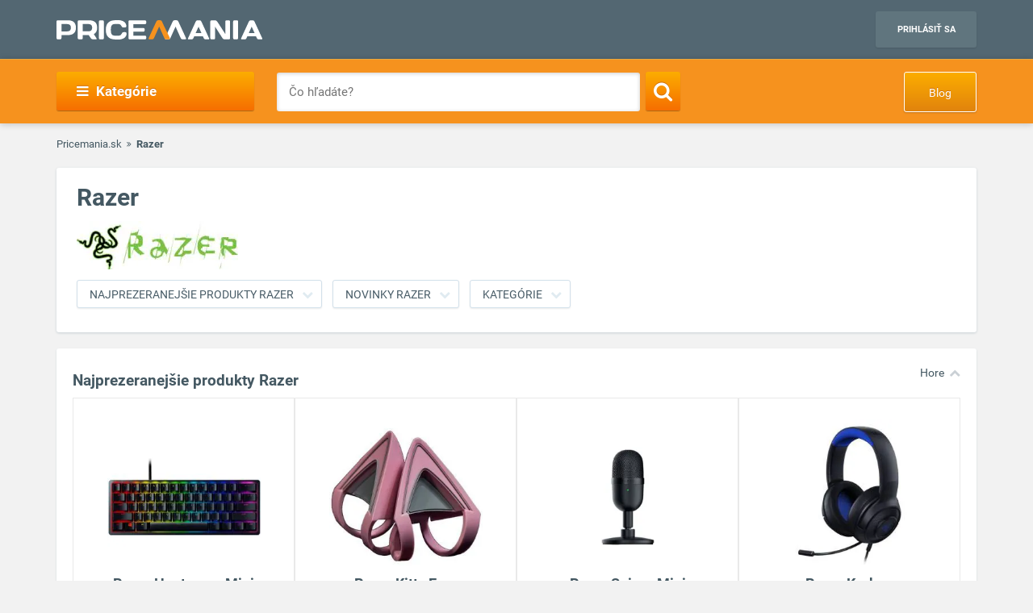

--- FILE ---
content_type: text/html; charset=UTF-8
request_url: https://www.pricemania.sk/razer/
body_size: 14231
content:
        <!DOCTYPE html>
<html lang="sk">
    <head>
          
        <link rel="preload" as="font" href="/bundles/app/fonts/Roboto-Bold.woff2" crossorigin> 

                <!-- Hotjar Tracking Code for www.pricemania.sk -->

                        
        
                
        <!-- Google Tag Manager -->

        <script>(function(w,d,s,l,i){w[l]=w[l]||[];w[l].push({'gtm.start':
            new Date().getTime(),event:'gtm.js'});var f=d.getElementsByTagName(s)[0],
            j=d.createElement(s),dl=l!='dataLayer'?'&l='+l:'';j.async=true;j.src=
            'https://www.googletagmanager.com/gtm.js?id='+i+dl;f.parentNode.insertBefore(j,f);
    })(window,document,'script','dataLayer','GTM-5CSV2B');
</script>





        <!-- End Google Tag Manager -->
        <!-- Special audience -->
                  <!-- End Special audience -->
        <script data-cookiecategory="68publishers_analytics_storage">
            (function(i,s,o,g,r,a,m){i['GoogleAnalyticsObject']=r;i[r]=i[r]||function(){
                        (i[r].q=i[r].q||[]).push(arguments)},i[r].l=1*new Date();a=s.createElement(o),
                    m=s.getElementsByTagName(o)[0];a.async=1;a.src=g;m.parentNode.insertBefore(a,m)
            })(window,document,'script','https://www.google-analytics.com/analytics.js','ga');
            /*ga('create', 'UA-3160519-1', 'auto');
            ga('send', 'pageview');*/
            ga('require', 'ecommerce');
            ga('require', 'displayfeatures');
        </script>
        <script async='async' src='https://www.googletagservices.com/tag/js/gpt.js'></script>
<script>
    var googletag = googletag || {};
    googletag.cmd = googletag.cmd || [];
</script>

<script data-cookiecategory="68publishers_ad_storage">
    window.onload = function(){
        var adunits = document.querySelectorAll('div[id^="div-gpt-ad-"]');
        var index = null;
        if(adunits.length){
            index = adunits[0].getAttribute('data-index');
        }
        if (/Android|webOS|iPhone|iPad|iPod|BlackBerry|IEMobile|Opera Mini/i.test(navigator.userAgent) === false) {

            switch (parseInt(index)) {
                case 0:
                    googletag.cmd.push(function () {
                        googletag.defineSlot('/165520697/PM.sk_1170x100_auto_moto', [[1170, 100], [970, 90]], 'div-gpt-ad-1499783508735-0').addService(googletag.pubads());
                        googletag.defineSlot('/165520697/PM.sk_160x600_automoto', [160, 600], 'div-gpt-ad-1499791093897-0').addService(googletag.pubads());
                        googletag.defineSlot('/165520697/PM.sk_1170x310', [[1170, 310], [970, 250]], 'div-gpt-ad-1499794169654-0').addService(googletag.pubads());
                        googletag.pubads().enableSingleRequest();
                        googletag.enableServices();
                    });
                    break;
                case 1:
                    googletag.cmd.push(function () {
                        googletag.defineSlot('/165520697/PM.sk_1170x100_biela_technika', [[1170, 100], [970, 90]], 'div-gpt-ad-1499783508735-1').addService(googletag.pubads());
                        googletag.defineSlot('/165520697/PM.sk_160x600_bielatechnika', [160, 600], 'div-gpt-ad-1499791093897-1').addService(googletag.pubads());
                        googletag.defineSlot('/165520697/PM.sk_1170x310_biela_technika', [[1170, 310], [970, 250]], 'div-gpt-ad-1499794169654-1').addService(googletag.pubads());
                        googletag.pubads().enableSingleRequest();
                        googletag.enableServices();
                    });
                    break;
                case 2:
                    googletag.cmd.push(function () {
                        googletag.defineSlot('/165520697/PM.sk_1170x100_chovatelske_potreby', [[1170, 100], [970, 90]], 'div-gpt-ad-1499783508735-2').addService(googletag.pubads());
                        googletag.defineSlot('/165520697/PM.sk_160x600_chovatelskepotreby', [160, 600], 'div-gpt-ad-1499791093897-2').addService(googletag.pubads());
                        googletag.defineSlot('/165520697/PM.sk_1170x310_chovatelske_potreby', [[1170, 310], [970, 250]], 'div-gpt-ad-1499794169654-2').addService(googletag.pubads());
                        googletag.pubads().enableSingleRequest();
                        googletag.enableServices();
                    });
                    break;
                case 3:
                    googletag.cmd.push(function () {
                        googletag.defineSlot('/165520697/PM.sk_1170x100_darcekove_predmety', [[1170, 100], [970, 90]], 'div-gpt-ad-1499783508735-3').addService(googletag.pubads());
                        googletag.defineSlot('/165520697/PM.sk_160x600_darcekovepredmety', [160, 600], 'div-gpt-ad-1499791093897-3').addService(googletag.pubads());
                        googletag.defineSlot('/165520697/PM.sk_1170x310_darcekove_predmety', [[1170, 310], [970, 250]], 'div-gpt-ad-1499794169654-3').addService(googletag.pubads());
                        googletag.pubads().enableSingleRequest();
                        googletag.enableServices();
                    });
                    break;
                case 4:
                    googletag.cmd.push(function () {
                        googletag.defineSlot('/165520697/PM.sk_1170x100_detsky_tovar', [[1170, 100], [970, 90]], 'div-gpt-ad-1499783508735-4').addService(googletag.pubads());
                        googletag.defineSlot('/165520697/PM.sk_160x600_detskytovar', [160, 600], 'div-gpt-ad-1499791093897-4').addService(googletag.pubads());
                        googletag.defineSlot('/165520697/PM.sk_1170x310_detsky_tovar', [[1170, 310], [970, 250]], 'div-gpt-ad-1499794169654-4').addService(googletag.pubads());
                        googletag.pubads().enableSingleRequest();
                        googletag.enableServices();
                    });
                    break;
                case 5:
                    googletag.cmd.push(function () {
                        googletag.defineSlot('/165520697/PM.sk_1170x100_dom_byt_zahrada', [[1170, 100], [970, 90]], 'div-gpt-ad-1499783508735-5').addService(googletag.pubads());
                        googletag.defineSlot('/165520697/PM.sk_160x600_dom_byt_zahrada', [160, 600], 'div-gpt-ad-1499791093897-5').addService(googletag.pubads());
                        googletag.defineSlot('/165520697/PM.sk_1170x310_dom_byt_zahrada', [[1170, 310], [970, 250]], 'div-gpt-ad-1499794169654-5').addService(googletag.pubads());
                        googletag.pubads().enableSingleRequest();
                        googletag.enableServices();
                    });
                    break;
                case 6:
                    googletag.cmd.push(function () {
                        googletag.defineSlot('/165520697/PM.sk_1170x100_eroticke_pomocky', [[1170, 100], [970, 90]], 'div-gpt-ad-1499783508735-6').addService(googletag.pubads());
                        googletag.defineSlot('/165520697/PM.sk_160x600_eroticke_pomocky', [160, 600], 'div-gpt-ad-1499791093897-6').addService(googletag.pubads());
                        googletag.defineSlot('/165520697/PM.sk_1170x310_eroticke_pomocky', [[1170, 310], [970, 250]], 'div-gpt-ad-1499794169654-6').addService(googletag.pubads());
                        googletag.pubads().enableSingleRequest();
                        googletag.enableServices();
                    });
                    break;
                case 7:
                    googletag.cmd.push(function () {
                        googletag.defineSlot('/165520697/PM.sk_1170x100_filmy_hudba', [[1170, 100], [970, 90]], 'div-gpt-ad-1499783508735-7').addService(googletag.pubads());
                        googletag.defineSlot('/165520697/PM.sk_160x600_filmy_hudba', [160, 600], 'div-gpt-ad-1499791093897-7').addService(googletag.pubads());
                        googletag.defineSlot('/165520697/PM.sk_1170x310_filmy_hudba', [[1170, 310], [970, 250]], 'div-gpt-ad-1499794169654-7').addService(googletag.pubads());
                        googletag.pubads().enableSingleRequest();
                        googletag.enableServices();
                    });
                    break;
                case 8:
                    googletag.cmd.push(function () {
                        googletag.defineSlot('/165520697/PM.sk_1170x100_foto', [[1170, 100], [970, 90]], 'div-gpt-ad-1499783508735-8').addService(googletag.pubads());
                        googletag.defineSlot('/165520697/PM.sk_160x600_foto', [160, 600], 'div-gpt-ad-1499791093897-8').addService(googletag.pubads());
                        googletag.defineSlot('/165520697/PM.sk_1170x310_foto', [[1170, 310], [970, 250]], 'div-gpt-ad-1499794169654-8').addService(googletag.pubads());
                        googletag.pubads().enableSingleRequest();
                        googletag.enableServices();
                    });
                    break;
                case 9:
                    googletag.cmd.push(function () {
                        googletag.defineSlot('/165520697/PM.sk_1170x100_herne_konzoly_hry', [[1170, 100], [970, 90]], 'div-gpt-ad-1499783508735-9').addService(googletag.pubads());
                        googletag.defineSlot('/165520697/PM.sk_160x600_herny_konzoly_hry', [160, 600], 'div-gpt-ad-1499791093897-9').addService(googletag.pubads());
                        googletag.defineSlot('/165520697/PM.sk_1170x310_herne_konzoly_hry', [[1170, 310], [970, 250]], 'div-gpt-ad-1499794169654-9').addService(googletag.pubads());
                        googletag.pubads().enableSingleRequest();
                        googletag.enableServices();
                    });
                    break;
                case 10:
                    googletag.cmd.push(function () {
                        googletag.defineSlot('/165520697/PM.sk_1170x100_hodinky_sperky', [[1170, 100], [970, 90]], 'div-gpt-ad-1499783508735-10').addService(googletag.pubads());
                        googletag.defineSlot('/165520697/PM.sk_160x600_hodinky_sperky', [160, 600], 'div-gpt-ad-1499791093897-10').addService(googletag.pubads());
                        googletag.defineSlot('/165520697/PM.sk_1170x310_hodinky_sperky', [[1170, 310], [970, 250]], 'div-gpt-ad-1499794169654-10').addService(googletag.pubads());
                        googletag.pubads().enableSingleRequest();
                        googletag.enableServices();
                    });
                    break;
                case 11:
                    googletag.cmd.push(function () {
                        googletag.defineSlot('/165520697/PM.sk_1170x100_HP', [[1170, 100], [970, 90]], 'div-gpt-ad-1499783508735-11').addService(googletag.pubads());
                        googletag.defineSlot('/165520697/PM.sk_1170x100_HP', [160, 600], 'div-gpt-ad-1499791093897-11').addService(googletag.pubads());
                        googletag.pubads().enableSingleRequest();
                        googletag.enableServices();
                    });
                    break;
                case 12:
                    googletag.cmd.push(function () {
                        googletag.defineSlot('/165520697/PM.sk_1170x100_hracky', [[1170, 100], [970, 90]], 'div-gpt-ad-1499783508735-12').addService(googletag.pubads());
                        googletag.defineSlot('/165520697/PM.sk_160x600_hracky', [160, 600], 'div-gpt-ad-1499791093897-12').addService(googletag.pubads());
                        googletag.defineSlot('/165520697/PM.sk_1170x310_hracky', [[1170, 310], [970, 250]], 'div-gpt-ad-1499794169654-12').addService(googletag.pubads());
                        googletag.pubads().enableSingleRequest();
                        googletag.enableServices();
                    });
                    break;
                case 13:
                    googletag.cmd.push(function () {
                        googletag.defineSlot('/165520697/PM.sk_1170x100_knihy', [[1170, 100], [970, 90]], 'div-gpt-ad-1499783508735-13').addService(googletag.pubads());
                        googletag.defineSlot('/165520697/PM.sk_160x600_knihy', [160, 600], 'div-gpt-ad-1499791093897-13').addService(googletag.pubads());
                        googletag.defineSlot('/165520697/PM.sk_1170x310_knihy', [[1170, 310], [970, 250]], 'div-gpt-ad-1499794169654-13').addService(googletag.pubads());
                        googletag.pubads().enableSingleRequest();
                        googletag.enableServices();
                    });

                    break;
                case 14:
                    googletag.cmd.push(function () {
                        googletag.defineSlot('/165520697/PM.sk_1170x100_oblecenie', [[1170, 100], [970, 90]], 'div-gpt-ad-1499783508735-14').addService(googletag.pubads());
                        googletag.defineSlot('/165520697/PM.sk_160x600_oblecenie', [160, 600], 'div-gpt-ad-1499791093897-14').addService(googletag.pubads());
                        googletag.defineSlot('/165520697/PM.sk_1170x310_oblecenie', [[1170, 310], [970, 250]], 'div-gpt-ad-1499794169654-14').addService(googletag.pubads());
                        googletag.pubads().enableSingleRequest();
                        googletag.enableServices();
                    });
                    break;
                case 15:
                    googletag.cmd.push(function () {
                        googletag.defineSlot('/165520697/PM.sk_1170x100_parfemy', [[1170, 100], [970, 90]], 'div-gpt-ad-1499783508735-15').addService(googletag.pubads());
                        googletag.defineSlot('/165520697/PM.sk_160x600_parfemy', [160, 600], 'div-gpt-ad-1499791093897-15').addService(googletag.pubads());
                        googletag.defineSlot('/165520697/PM.sk_1170x310_parfemy', [[1170, 310], [970, 250]], 'div-gpt-ad-1499794169654-15').addService(googletag.pubads());
                        googletag.pubads().enableSingleRequest();
                        googletag.enableServices();
                    });
                    break;
                case 16:
                    googletag.cmd.push(function () {
                        googletag.defineSlot('/165520697/PM.sk_1170x100_pocitace_kancelaria', [[1170, 100], [970, 90]], 'div-gpt-ad-1499783508735-16').addService(googletag.pubads());
                        googletag.defineSlot('/165520697/PM.sk_160x600_pocitace_kancelaria', [160, 600], 'div-gpt-ad-1499791093897-16').addService(googletag.pubads());
                        googletag.defineSlot('/165520697/PM.SK_1170x310_pocitace_kancelaria', [[1170, 310], [970, 250]], 'div-gpt-ad-1499794169654-16').addService(googletag.pubads());
                        googletag.pubads().enableSingleRequest();
                        googletag.enableServices();
                    });
                    break;
                case 17:
                    googletag.cmd.push(function () {
                        googletag.defineSlot('/165520697/PM.sk_1170x100_potraviny_napoje', [[1170, 100], [970, 90]], 'div-gpt-ad-1499783508735-17').addService(googletag.pubads());
                        googletag.defineSlot('/165520697/PM.sk_160x600_potraviny_napoje', [160, 600], 'div-gpt-ad-1499791093897-17').addService(googletag.pubads());
                        googletag.defineSlot('/165520697/PM.SK_1170x310_potraviny_napoje', [[1170, 310], [970, 250]], 'div-gpt-ad-1499794169654-17').addService(googletag.pubads());
                        googletag.pubads().enableSingleRequest();
                        googletag.enableServices();
                    });
                    break;
                case 18:
                    googletag.cmd.push(function () {
                        googletag.defineSlot('/165520697/PM.sk_1170x100_sport_hobby', [[1170, 100], [970, 90]], 'div-gpt-ad-1499783508735-18').addService(googletag.pubads());
                        googletag.defineSlot('/165520697/PM.sk_160x600_sport_hobby', [160, 600], 'div-gpt-ad-1499791093897-18').addService(googletag.pubads());
                        googletag.defineSlot('/165520697/PM.sk_1170x310_sport_hobby', [[1170, 310], [970, 250]], 'div-gpt-ad-1499794169654-18').addService(googletag.pubads());
                        googletag.pubads().enableSingleRequest();
                        googletag.enableServices();
                    });
                    break;
                case 19:
                    googletag.cmd.push(function () {
                        googletag.defineSlot('/165520697/PM.sk_1170x100_telefony', [[970, 90], [1170, 100]], 'div-gpt-ad-1499783508735-19').addService(googletag.pubads());
                        googletag.defineSlot('/165520697/PM.sk_160x600_telefony', [160, 600], 'div-gpt-ad-1499791093897-19').addService(googletag.pubads());
                        googletag.defineSlot('/165520697/PM.sk_1170x310_telefony', [[1170, 310], [970, 250]], 'div-gpt-ad-1499794169654-19').addService(googletag.pubads());
                        googletag.pubads().enableSingleRequest();
                        googletag.enableServices();
                    });
                    break;
                case 20:
                    googletag.cmd.push(function () {
                        googletag.defineSlot('/165520697/PM.sk_1170x100_tv_audio_video', [[1170, 100], [970, 90]], 'div-gpt-ad-1499783508735-20').addService(googletag.pubads());
                        googletag.defineSlot('/165520697/PM.sk_160x600_tv_audio_video', [160, 600], 'div-gpt-ad-1499791093897-20').addService(googletag.pubads());
                        googletag.defineSlot('/165520697/PM.sk_1170x310_tv_audio_video', [[1170, 310], [970, 250]], 'div-gpt-ad-1499794169654-20').addService(googletag.pubads());
                        googletag.pubads().enableSingleRequest();
                        googletag.enableServices();
                    });
                    break;
                case 21:
                    googletag.cmd.push(function () {
                        googletag.defineSlot('/165520697/PM.sk_1170x100_zdravie_krasa', [[1170, 100], [970, 90]], 'div-gpt-ad-1499783508735-21').addService(googletag.pubads());
                        googletag.defineSlot('/165520697/PM.sk_160x600_zdravie_krasa', [160, 600], 'div-gpt-ad-1499791093897-21').addService(googletag.pubads());
                        googletag.defineSlot('/165520697/PM.sk_1170x310_zdravie_krasa', [[1170, 310], [970, 250]], 'div-gpt-ad-1499794169654-21').addService(googletag.pubads());
                        googletag.pubads().enableSingleRequest();
                        googletag.enableServices();
                    });
                    break;
            }
        }

        var mapping = googletag.sizeMapping().
            addSize([1024, 768], [970, 90]).
            addSize([980, 690], [728, 90]).
            addSize([0, 0], [300, 250]).
            // Fits browsers of any size smaller than 640 x 480
            build();

        var detailMapping = googletag.sizeMapping().
            addSize([1024, 768], [970, 250]).
            addSize([980, 690], [728, 90]).
            addSize([0, 0], [300, 250]).
            // Fits browsers of any size smaller than 640 x 480
            build();

        googletag.cmd.push(function() {
            googletag.defineSlot('/165520697/PM.sk_1x1_eroticky', [1, 1], 'div-gpt-ad-1530726326820-4').addService(googletag.pubads());
            googletag.defineOutOfPageSlot('/165520697/PM.sk_1x1_foto', 'div-gpt-ad-1532618275542-0').addService(googletag.pubads());
                                                            googletag.pubads().enableSingleRequest();
            googletag.enableServices();
        });

        adunits.forEach(function (value, index) {
            googletag.cmd.push(function () {
                googletag.display(value.getAttribute('id'));
            });
        });
    }
</script>
        
                
        <meta charset="UTF-8">
        <meta name="viewport" content="width=device-width, initial-scale=1, maximum-scale=5">
        <meta name="msvalidate.01" content="312DBB1A83E66D89F160EF5F0DF49D7E" />
        <meta name="google-site-verification" content="0VCYG8xXRLsbvv2fSn_nxLuxcxC3SiapTdwEStnyx2Y" />
        <meta name="google-site-verification" content="FHQek_bWqeAHAE03H81OxkQxWIZ7jR7_OQg31BBqK7E" />
        <meta name="google-site-verification" content="gyKocCjAVZTgvpwCQMZAQ_4Bix5suLjLx72lOqu1WUM" />
        <meta name="google-site-verification" content="AiihjRFC5a7gYDuIg7GNyHlI-sH1-aj2tJHyxnVSMU8" />
        <meta name="google-site-verification" content="googlea80c41ffe18f198e.html" />

        
                <link rel="icon" type="image/x-icon" href="/favicon.ico" />
        <link type="text/css" href="https://www.pricemania.sk/bundles/app/styles/styles.css?v=1.3.0" rel="stylesheet">
                <title>Najlacnejšie Razer produkty | Pricemania</title>
        <meta name="description" content="Najlacnejšie produkty a novinky Razer ✓ Porovnajte ceny, parametre, recenzie a hodnotenia  produktov Lenovo na Pricemanii a ušetrite až do 60 %!">
        <meta name="keywords" content="">

                                    
                                                                                
        
                        
    </head>
    <body>

    <!-- Google Tag Manager (noscript) -->
    <noscript><iframe src="https://www.googletagmanager.com/ns.html?id=GTM-5CSV2B"
                      height="0" width="0" style="display:none;visibility:hidden"></iframe></noscript>
    <!-- End Google Tag Manager (noscript) -->
            <header class="header" id="header">

    <div class="container">
        <div class="row">
            <div class="col-md-12 hidden-xs hidden-sm text-center" style="position: relative">
                            </div>
        </div>
        <div class="row">
            <div class="col-xs-12">
                <span class="button button--navigation-mobile visible-xs visible-sm">
                    <i class="fa fa-bars"></i>
                </span>
                <div class="logo">
                    <a href="/" title="Pricemania.sk">
                        <img src="https://www.pricemania.sk/bundles/app/img/logo-white.svg" alt="Pricemania.sk" width="255" height="24"/>
                    </a>
                </div>
                <div class="login">
                                                                
                    <a href="https://admin.pricemania.sk" target="_blank"
                       class="button button--login visible-md visible-lg">Prihlásiť sa</a>
                    <a href="https://admin.pricemania.sk" target="_blank" class="button--login-mobile visible-xs visible-sm" aria-label="Login">
                        <svg fill="#FFFFFF" viewBox="0 0 24 24" xmlns="http://www.w3.org/2000/svg">
                            <path d="M12 2C6.48 2 2 6.48 2 12s4.48 10 10 10 10-4.48 10-10S17.52 2 12 2zm0 3c1.66 0 3 1.34 3 3s-1.34 3-3 3-3-1.34-3-3 1.34-3 3-3zm0 14.2c-2.5 0-4.71-1.28-6-3.22.03-1.99 4-3.08 6-3.08 1.99 0 5.97 1.09 6 3.08-1.29 1.94-3.5 3.22-6 3.22z"></path>
                            <path d="M0 0h24v24H0z" fill="none"></path>
                        </svg>
                    </a>

                    
                                    </div>
            </div>
        </div>
    </div>
</header>

            <nav class="navigation">
            <div class="container">
                <div class="row">
                    <div class="col-md-12">
                        <div class="navigation__menu visible-md-inline-block visible-lg-inline-block">
        <a class="button button--navigation">
            <i class="fa fa-bars"></i>
            Kategórie
        </a>
        <ul class="navigation__list">
                            <li>
                    <a href="/auto-moto/" class="navigation__list_item">Auto moto</a>
                                    </li>
                            <li>
                    <a href="/biela-technika/" class="navigation__list_item">Biela technika</a>
                                    </li>
                            <li>
                    <a href="/chovatelske-potreby/" class="navigation__list_item">Chovateľské potreby</a>
                                    </li>
                            <li>
                    <a href="/darcekove-predmety/" class="navigation__list_item">Darčekové predmety</a>
                                    </li>
                            <li>
                    <a href="/detsky-tovar/" class="navigation__list_item">Detský tovar</a>
                                    </li>
                            <li>
                    <a href="/dom-byt-a-zahrada/" class="navigation__list_item">Dom, byt a záhrada</a>
                                    </li>
                            <li>
                    <a href="/eroticke-pomocky/" class="navigation__list_item">Erotické pomôcky</a>
                                    </li>
                            <li>
                    <a href="/filmy-a-hudba/" class="navigation__list_item">Filmy a hudba</a>
                                    </li>
                            <li>
                    <a href="/foto/" class="navigation__list_item">Foto</a>
                                    </li>
                            <li>
                    <a href="/herne-konzoly-a-hry/" class="navigation__list_item">Herné konzoly a hry</a>
                                    </li>
                            <li>
                    <a href="/hodinky-a-sperky/" class="navigation__list_item">Hodinky a šperky</a>
                                    </li>
                            <li>
                    <a href="/hracky/" class="navigation__list_item">Hračky</a>
                                    </li>
                            <li>
                    <a href="/knihy/" class="navigation__list_item">Knihy</a>
                                    </li>
                            <li>
                    <a href="/oblecenie/" class="navigation__list_item">Oblečenie</a>
                                    </li>
                            <li>
                    <a href="/parfemy/" class="navigation__list_item">Parfémy</a>
                                    </li>
                            <li>
                    <a href="/potraviny-a-napoje/" class="navigation__list_item">Potraviny a nápoje</a>
                                    </li>
                            <li>
                    <a href="/pocitace-a-kancelaria/" class="navigation__list_item">Počítače a kancelária</a>
                                    </li>
                            <li>
                    <a href="/tv-audio-video/" class="navigation__list_item">TV, audio, video</a>
                                    </li>
                            <li>
                    <a href="/telefony/" class="navigation__list_item">Telefóny</a>
                                    </li>
                            <li>
                    <a href="/zdravie-a-krasa/" class="navigation__list_item">Zdravie a krása</a>
                                    </li>
                            <li>
                    <a href="/sport-a-hobby/" class="navigation__list_item">Šport a hobby</a>
                                    </li>
                    </ul>
</div>

                        <form action="/" method="GET" name="frmSearch" id="frmSearch" class="navigation__search">
                    <input type="text" placeholder="Čo hľadáte?" autocomplete="off" maxlength="50" value="" name="q" id="q" />
    <button class="button button--search" type="submit" aria-label="Search"><i class="fa fa-search"></i></button>
    <div class="suggest-box">
    </div>
</form>
    <a href="https://blog.pricemania.sk" class="button button--orange button--discount hidden-xs hidden-sm" target="_blank">Blog</a>

                    </div>
                </div>
            </div>
        </nav>
    


            <div class="manufacturer">
        <div class="container">

            <div class="row">
                <div class="col-xs-12">
                    <div class="breadcrumb_block">
                        <ul>
                            <li><a href="/">Pricemania.sk</a></li>
                            <li>Razer</li>
                        </ul>
                    </div>
                </div>
            </div>
            <div class="row">
                <div class="col-md-12">
                    <div class="box spy-box">
                        <div class="box__body">
                            <h1>Razer</h1>
                            <div class="manufacturer__description only-img">
                                <p>
                                    <img align="center" alt="Razer" src="https://y1.sk/t/m/200e80/148.jpg" />
                                                                    </p>
                                <div class="clearfix"></div>
                            </div>
                            <div class="manufacturer__scroll-buttons">
                                <div class="container" id="scrollSpy">
                                    <ul class="nav">
                                        <li class=""><a href="#best-items" class="button button--gray">Najprezeranejšie produkty Razer</a></li>
                                        <li><a href="#new-items" class="button button--gray">Novinky Razer</a></li>
                                        <li><a href="#categories" class="button button--gray">Kategórie</a></li>                                    </ul>
                                </div>
                            </div>
                        </div>
                    </div>
                </div>
            </div>

            <!--bof best products-->
            <div class="product-detail__box" id="best-items">
                <div class="scrollToTop">
                    <a href="#header">Hore</a>
                </div>
                <div class="row">
                    <div class="col-md-12">
                        <h2 class="product-detail__box_heading open">Najprezeranejšie produkty Razer</h2>
                        <div class="product-detail__box_content open">
                            <div class="product-detail__items-wrapper">
                                <div class="row loadMoreProducts1">
                                                                            <div class="col-md-3 col-sm-6 col-xs-12 column-product">
                                            <div class="column-product-item-wrapper">
                                                <a href="/klavesnice/razer-huntsman-mini/" class="column-product-item">
                                                    <img src="/assets/product/7718730/detail_image.jpg" alt="Razer Huntsman Mini">
                                                    <span class="product-name">Razer Huntsman Mini</span>
                                                    <span class="price">od 107,19 €</span>
                                                    <p class="button button--orange">Porovnať ceny</p>
                                                </a>
                                                                                            </div>
                                        </div>
                                                                            <div class="col-md-3 col-sm-6 col-xs-12 column-product">
                                            <div class="column-product-item-wrapper">
                                                <a href="/sluchadla/razer-kitty-ears/" class="column-product-item">
                                                    <img src="/assets/product/7399315/detail_image.jpg" alt="Razer Kitty Ears">
                                                    <span class="product-name">Razer Kitty Ears</span>
                                                    <span class="price">od 26,49 €</span>
                                                    <p class="button button--orange">Porovnať ceny</p>
                                                </a>
                                                                                            </div>
                                        </div>
                                                                            <div class="col-md-3 col-sm-6 col-xs-12 column-product">
                                            <div class="column-product-item-wrapper">
                                                <a href="/mikrofony/razer-seiren-mini/" class="column-product-item">
                                                    <img src="/assets/product/7733763/detail_image.jpg" alt="Razer Seiren Mini">
                                                    <span class="product-name">Razer Seiren Mini</span>
                                                    <span class="price">od 58,21 €</span>
                                                    <p class="button button--orange">Porovnať ceny</p>
                                                </a>
                                                                                            </div>
                                        </div>
                                                                            <div class="col-md-3 col-sm-6 col-xs-12 column-product">
                                            <div class="column-product-item-wrapper">
                                                <a href="/sluchadla/razer-kraken/" class="column-product-item">
                                                    <img src="/assets/product/5939616/detail_image.jpg" alt="Razer Kraken">
                                                    <span class="product-name">Razer Kraken</span>
                                                    <span class="price">od 109,95 €</span>
                                                    <p class="button button--orange">Porovnať ceny</p>
                                                </a>
                                                                                            </div>
                                        </div>
                                                                            <div class="col-md-3 col-sm-6 col-xs-12 column-product">
                                            <div class="column-product-item-wrapper">
                                                <a href="/sluchadla/razer-kraken-x/" class="column-product-item">
                                                    <img src="/assets/product/7521503/detail_image.jpg" alt="Razer Kraken X">
                                                    <span class="product-name">Razer Kraken X</span>
                                                    <span class="price">od 68,96 €</span>
                                                    <p class="button button--orange">Porovnať ceny</p>
                                                </a>
                                                                                            </div>
                                        </div>
                                                                            <div class="col-md-3 col-sm-6 col-xs-12 column-product">
                                            <div class="column-product-item-wrapper">
                                                <a href="/sluchadla/razer-kraken-x-lite/" class="column-product-item">
                                                    <img src="/assets/product/7622330/detail_image.jpg" alt="Razer Kraken X Lite">
                                                    <span class="product-name">Razer Kraken X Lite</span>
                                                    <span class="price">od 39,54 €</span>
                                                    <p class="button button--orange">Porovnať ceny</p>
                                                </a>
                                                                                            </div>
                                        </div>
                                                                            <div class="col-md-3 col-sm-6 col-xs-12 column-product">
                                            <div class="column-product-item-wrapper">
                                                <a href="/sluchadla/razer-kraken-kitty/" class="column-product-item">
                                                    <img src="/assets/product/7726331/detail_image.jpg" alt="Razer Kraken Kitty">
                                                    <span class="product-name">Razer Kraken Kitty</span>
                                                    <span class="price">od 129,79 €</span>
                                                    <p class="button button--orange">Porovnať ceny</p>
                                                </a>
                                                                                            </div>
                                        </div>
                                                                            <div class="col-md-3 col-sm-6 col-xs-12 column-product">
                                            <div class="column-product-item-wrapper">
                                                <a href="/sluchadla/razer-blackshark-v2-x/" class="column-product-item">
                                                    <img src="/assets/product/7720508/detail_image.jpg" alt="Razer BlackShark V2 X">
                                                    <span class="product-name">Razer BlackShark V2 X</span>
                                                    <span class="price">od 48,61 €</span>
                                                    <p class="button button--orange">Porovnať ceny</p>
                                                </a>
                                                                                            </div>
                                        </div>
                                                                    </div>
                            </div>
                            <div class="row">
                                <div class="col-md-12 text-center">
                                    <input type="hidden" name="start1" id="start1" value="8" />
                                    <button class="button button--white btnLoadMore1 searchViewMoreProducts1" style="display: none;">Zobraziť viac produktov</button>
                                </div>
                            </div>
                        </div>
                    </div>
                </div>
            </div>

            <!--bof new products-->
            <div class="product-detail__box mt15" id="new-items">
                <div class="scrollToTop">
                    <a href="#header">Hore</a>
                </div>
                <div class="row">
                    <div class="col-md-12">
                        <h2 class="product-detail__box_heading open">Novinky</h2>
                        <div class="product-detail__box_content open">
                            <div class="product-detail__items-wrapper">
                                <div class="row loadMoreProducts2">
                                                                            <div class="col-md-3 col-sm-6 col-xs-12 column-product">
                                            <div class="column-product-item-wrapper">
                                                <a href="/sluchadla/razer-blackshark-v3/" class="column-product-item">
                                                    <img src="/assets/product/8422184/detail_image.jpg" alt="Razer BlackShark V3">
                                                    <span class="product-name">Razer BlackShark V3</span>
                                                    <span class="price">od 163,79 €</span>
                                                    <p class="button button--orange">Porovnať ceny</p>
                                                </a>
                                            </div>
                                        </div>
                                                                            <div class="col-md-3 col-sm-6 col-xs-12 column-product">
                                            <div class="column-product-item-wrapper">
                                                <a href="/sluchadla/razer-blackshark-v3-x-hyperspeed/" class="column-product-item">
                                                    <img src="/assets/product/8422183/detail_image.jpg" alt="Razer BlackShark V3 X Hyperspeed">
                                                    <span class="product-name">Razer BlackShark V3 X Hyperspeed</span>
                                                    <span class="price">od 135,19 €</span>
                                                    <p class="button button--orange">Porovnať ceny</p>
                                                </a>
                                            </div>
                                        </div>
                                                                            <div class="col-md-3 col-sm-6 col-xs-12 column-product">
                                            <div class="column-product-item-wrapper">
                                                <a href="/sluchadla/razer-blackshark-v3-x-hyperspeed-playstation/" class="column-product-item">
                                                    <img src="/assets/product/8422182/detail_image.jpg" alt="Razer BlackShark V3 X Hyperspeed PlayStation">
                                                    <span class="product-name">Razer BlackShark V3 X Hyperspeed PlayStation</span>
                                                    <span class="price">od 126,80 €</span>
                                                    <p class="button button--orange">Porovnať ceny</p>
                                                </a>
                                            </div>
                                        </div>
                                                                            <div class="col-md-3 col-sm-6 col-xs-12 column-product">
                                            <div class="column-product-item-wrapper">
                                                <a href="/sluchadla/razer-blackshark-v3-x-hyperspeed-xbox/" class="column-product-item">
                                                    <img src="/assets/product/8422181/detail_image.jpg" alt="Razer BlackShark V3 X Hyperspeed Xbox">
                                                    <span class="product-name">Razer BlackShark V3 X Hyperspeed Xbox</span>
                                                    <span class="price">od 126,80 €</span>
                                                    <p class="button button--orange">Porovnať ceny</p>
                                                </a>
                                            </div>
                                        </div>
                                                                            <div class="col-md-3 col-sm-6 col-xs-12 column-product">
                                            <div class="column-product-item-wrapper">
                                                <a href="/sluchadla/razer-blackshark-v3-pro/" class="column-product-item">
                                                    <img src="/assets/product/8422180/detail_image.jpg" alt="Razer BlackShark V3 Pro">
                                                    <span class="product-name">Razer BlackShark V3 Pro</span>
                                                    <span class="price">od 271,99 €</span>
                                                    <p class="button button--orange">Porovnať ceny</p>
                                                </a>
                                            </div>
                                        </div>
                                                                            <div class="col-md-3 col-sm-6 col-xs-12 column-product">
                                            <div class="column-product-item-wrapper">
                                                <a href="/sluchadla/razer-blackshark-v3-pro-playstation/" class="column-product-item">
                                                    <img src="/assets/product/8422179/detail_image.jpg" alt="Razer BlackShark V3 Pro PlayStation">
                                                    <span class="product-name">Razer BlackShark V3 Pro PlayStation</span>
                                                    <span class="price">od 272,60 €</span>
                                                    <p class="button button--orange">Porovnať ceny</p>
                                                </a>
                                            </div>
                                        </div>
                                                                            <div class="col-md-3 col-sm-6 col-xs-12 column-product">
                                            <div class="column-product-item-wrapper">
                                                <a href="/sluchadla/razer-blackshark-v3-pro-xbox/" class="column-product-item">
                                                    <img src="/assets/product/8422178/detail_image.jpg" alt="Razer BlackShark V3 Pro Xbox">
                                                    <span class="product-name">Razer BlackShark V3 Pro Xbox</span>
                                                    <span class="price">od 272,60 €</span>
                                                    <p class="button button--orange">Porovnať ceny</p>
                                                </a>
                                            </div>
                                        </div>
                                                                            <div class="col-md-3 col-sm-6 col-xs-12 column-product">
                                            <div class="column-product-item-wrapper">
                                                <a href="/sluchadla/razer-kraken-kitty-v2-bt/" class="column-product-item">
                                                    <img src="/assets/product/8413274/detail_image.jpg" alt="Razer Kraken Kitty V2 BT">
                                                    <span class="product-name">Razer Kraken Kitty V2 BT</span>
                                                    <span class="price">od 111,90 €</span>
                                                    <p class="button button--orange">Porovnať ceny</p>
                                                </a>
                                            </div>
                                        </div>
                                                                    </div>
                            </div>
                            <div class="row">
                                <div class="col-md-12 text-center">
                                    <input type="hidden" name="start2" id="start2" value="8" />
                                    <button class="button button--white btnLoadMore2 searchViewMoreProducts2" style="display: none;">Zobraziť viac produktov</button>
                                </div>
                            </div>
                        </div>
                    </div>
                </div>
            </div>

                            <div class="product-detail__box mt15" id="categories">
                    <div class="scrollToTop">
                        <a href="#header">Hore</a>
                    </div>
                    <div class="row">
                        <div class="col-md-12">
                            <h2 class="product-detail__box_heading open">Všetky kategórie výrobcu Razer</h2>
                            <div class="product-detail__box_content open">
                                <div class="subcategories__wrapper">
                                    <div class="row">
                                                                                    <div class="col-md-3 col-xs-12 col-sm-6">
                                                <ul class="main-category__list">
                                                                                                            <li class="main-category__item">
                                                            <a href="/reproduktory-a-reprosustavy/?vyrobca=razer">
                                                                Reproduktory a reprosústavy Razer (4)
                                                                <br />
                                                            </a>
                                                        </li>
                                                                                                            <li class="main-category__item">
                                                            <a href="/gamepady/?vyrobca=razer">
                                                                Gamepady Razer (7)
                                                                <br />
                                                            </a>
                                                        </li>
                                                                                                            <li class="main-category__item">
                                                            <a href="/studiove-blesky-a-svetla/?vyrobca=razer">
                                                                Štúdiové blesky a svetlá Razer (1)
                                                                <br />
                                                            </a>
                                                        </li>
                                                                                                            <li class="main-category__item">
                                                            <a href="/klavesnice/?vyrobca=razer">
                                                                Klávesnice Razer (25)
                                                                <br />
                                                            </a>
                                                        </li>
                                                                                                            <li class="main-category__item">
                                                            <a href="/mikrofony/?vyrobca=razer">
                                                                Mikrofóny Razer (3)
                                                                <br />
                                                            </a>
                                                        </li>
                                                                                                    </ul>
                                            </div>
                                                                                    <div class="col-md-3 col-xs-12 col-sm-6">
                                                <ul class="main-category__list">
                                                                                                            <li class="main-category__item">
                                                            <a href="/prislusenstvo-pre-sluchadla/?vyrobca=razer">
                                                                Príslušenstvo pre slúchadlá Razer (2)
                                                                <br />
                                                            </a>
                                                        </li>
                                                                                                            <li class="main-category__item">
                                                            <a href="/sluchadla/?vyrobca=razer">
                                                                Slúchadlá Razer (61)
                                                                <br />
                                                            </a>
                                                        </li>
                                                                                                            <li class="main-category__item">
                                                            <a href="/mysi/?vyrobca=razer">
                                                                Myši Razer (19)
                                                                <br />
                                                            </a>
                                                        </li>
                                                                                                            <li class="main-category__item">
                                                            <a href="/stojany-a-chladiace-podlozky-pre-notebooky/?vyrobca=razer">
                                                                Stojany a chladiace podložky pre notebooky Razer (2)
                                                                <br />
                                                            </a>
                                                        </li>
                                                                                                            <li class="main-category__item">
                                                            <a href="/prislusenstvo-pre-playstation-5/?vyrobca=razer">
                                                                Príslušenstvo pre Playstation 5 Razer (1)
                                                                <br />
                                                            </a>
                                                        </li>
                                                                                                    </ul>
                                            </div>
                                                                                    <div class="col-md-3 col-xs-12 col-sm-6">
                                                <ul class="main-category__list">
                                                                                                            <li class="main-category__item">
                                                            <a href="/dokovacie-stanice-pre-notebooky/?vyrobca=razer">
                                                                Dokovacie stanice pre notebooky Razer (1)
                                                                <br />
                                                            </a>
                                                        </li>
                                                                                                            <li class="main-category__item">
                                                            <a href="/mixazne-pulty/?vyrobca=razer">
                                                                Mixážne pulty Razer (1)
                                                                <br />
                                                            </a>
                                                        </li>
                                                                                                            <li class="main-category__item">
                                                            <a href="/podlozky-pod-mys/?vyrobca=razer">
                                                                Podložky pod myš Razer (24)
                                                                <br />
                                                            </a>
                                                        </li>
                                                                                                            <li class="main-category__item">
                                                            <a href="/webkamery/?vyrobca=razer">
                                                                Webkamery Razer (3)
                                                                <br />
                                                            </a>
                                                        </li>
                                                                                                            <li class="main-category__item">
                                                            <a href="/notebooky/?vyrobca=razer">
                                                                Notebooky Razer (4)
                                                                <br />
                                                            </a>
                                                        </li>
                                                                                                    </ul>
                                            </div>
                                                                                    <div class="col-md-3 col-xs-12 col-sm-6">
                                                <ul class="main-category__list">
                                                                                                            <li class="main-category__item">
                                                            <a href="/tasky-a-batohy-pre-notebooky/?vyrobca=razer">
                                                                Tašky a batohy pre notebooky Razer (1)
                                                                <br />
                                                            </a>
                                                        </li>
                                                                                                            <li class="main-category__item">
                                                            <a href="/kancelarske-kresla/?vyrobca=razer">
                                                                Kancelárske kreslá Razer (2)
                                                                <br />
                                                            </a>
                                                        </li>
                                                                                                            <li class="main-category__item">
                                                            <a href="/multimedialne-centra/?vyrobca=razer">
                                                                Multimediálne centrá Razer (1)
                                                                <br />
                                                            </a>
                                                        </li>
                                                                                                    </ul>
                                            </div>
                                                                            </div>
                                </div>
                            </div>
                        </div>
                    </div>
                </div>
            
        </div>
    </div>

    <div id="cLoadingOverlay">
        <div id="cLoadingOverlayLoading">
        </div>
    </div>

            <footer class="footer">
        <div class="container">
            <div class="row">
                                                    <div class="col-md-3 col-sm-6">
                        <div class="footer__menu">
                                                            <div class="footer__menu__item">
                                                                            <h4>
                                                                                            <i class="fa fa-users"></i>
                                                                                        Pre užívateľov
                                            <span class="footer__show-more"></span>
                                        </h4>
                                        <ul>
                                                                                            <li><a href="https://www.pricemania.sk/top-kategorie">Top kategórie</a></li>
                                                                                                <li><a href="https://www.pricemania.sk/pr-clanky">PR články</a></li>
                                                                                                <li><a href="https://www.pricemania.sk/vyhody-pre-uzivatelov">Výhody pre užívateľov</a></li>
                                                                                                <li><a href="https://www.pricemania.sk/podmienky-a-pravidla-registracie">Podmienky a pravidlá registrácie</a></li>
                                                                                        </ul>
                                                                    </div>
                                                            <div class="footer__menu__item">
                                                                            <h4>
                                                                                            <i class="fa fa-briefcase"></i>
                                                                                        Pre firmy a obchody
                                            <span class="footer__show-more"></span>
                                        </h4>
                                        <ul>
                                                                                            <li><a href="https://admin.pricemania.sk/registracia-obchodu">Pridať obchod</a></li>
                                                                                                <li><a href="https://www.pricemania.sk/partneri">Partneri</a></li>
                                                                                                <li><a href="https://www.pricemania.sk/ppc-programy">PPC programy</a></li>
                                                                                                <li><a href="https://www.pricemania.sk/specifikacia-xml-feedu">Špecifikácia XML feedu</a></li>
                                                                                                <li><a href="https://www.pricemania.sk/bannery-a-odkazy">Bannery a odkazy</a></li>
                                                                                                <li><a href="https://www.pricemania.sk/reklama">Reklama</a></li>
                                                                                                <li><a href="https://www.pricemania.sk/pricemania-overeny-obchod">Ocenenie Overený obchod</a></li>
                                                                                                <li><a href="https://www.pricemania.sk/vseobecne-zmluvne-podmienky">Všeobecné zmluvné podmienky</a></li>
                                                                                        </ul>
                                                                    </div>
                                                    </div>
                    </div>
                                    <div class="col-md-3 col-sm-6">
                        <div class="footer__menu">
                                                            <div class="footer__menu__item">
                                                                            <h4>
                                                                                            <i class="fa fa-info-circle"></i>
                                                                                        Pricemania
                                            <span class="footer__show-more"></span>
                                        </h4>
                                        <ul>
                                                                                            <li><a href="https://www.pricemania.sk/o-nas">O nás</a></li>
                                                                                                <li><a href="https://www.pricemania.sk/kontakt">Kontakt</a></li>
                                                                                                <li><a href="https://www.pricemania.sk/blog">Blog</a></li>
                                                                                        </ul>
                                                                    </div>
                                                            <div class="footer__menu__item">
                                                                            <h4>
                                                                                            <i class="fa fa-external-link"></i>
                                                                                        Projekty
                                            <span class="footer__show-more"></span>
                                        </h4>
                                        <ul>
                                                                                            <li><a href="https://www.pricemania.cz" target="_blank">Pricemania.cz</a></li>
                                                                                                <li><a href="https://www.pricemaniaacademy.sk" target="_blank">Pricemania Academy</a></li>
                                                                                                <li><a href="http://www.ecommerce-katalog.sk" target="_blank">Ecommerce katalóg</a></li>
                                                                                        </ul>
                                                                    </div>
                                                    </div>
                    </div>
                                <div class="col-md-6 col-sm-12">
                    <div class="footer__box">
                        <div class="row">
                            <div class="col-sm-6 col-md-12">
                                <form method="post" class="footer__newsletter form-inline" novalidate="">
                                    <h4>Newsletter</h4>
                                    <p class="footer__newsletter__text">Najlepšie akcie a novinky priamo na váš e-mail</p>
                                    <div class="footer__newsletter__input">
                                        <div class="form-group">
                                            <input id="email_newsletter" type="text" class="form-control" autocomplete="off" placeholder="Aký je váš e-mail?">
                                            <button type="submit" id="newsletter" class="btn btn-warning">Prihlásiť sa</button>
                                        </div>
                                        <div class="footer__newsletter__input__message" style="display:none">
                                            Váš e-mail nie je v správnom tvare.
                                        </div>
                                    </div>
                                </form>
                            </div>
                            <div class="col-sm-6 col-md-12">
                                                            </div>
                            <div class="col-sm-6 col-md-12">
                                <div class="footer__social">
                                    <h4>Sledujte nás na</h4>
                                    <a href="https://www.facebook.com/pricemania.sk" rel="nofollow" target="_blank" aria-label="Facebook">
                                        <i class="fa fa-facebook"></i>
                                    </a>
                                    <a href="https://twitter.com/pricemania" rel="nofollow" target="_blank" aria-label="Twitter">
                                        <i class="fa fa-twitter"></i>
                                    </a>
                                    <a href="http://www.youtube.com/user/pricemania" rel="nofollow" target="_blank" aria-label="Youtube">
                                        <i class="fa fa-youtube"></i>
                                    </a>
                                </div>
                            </div>
                        </div>
                    </div>
                </div>
            </div>
            <div class="row">
                <div class="footer__copyright">
                    &copy; 2007 - 2026 Pricemania s.r.o. - všetky práva vyhradené
                    <br />
                    Tento web beží na serveroch od <a href="https://vshosting.sk/">vshosting~</a>
                </div>
            </div>
        </div>
    </footer>
    
    
        <!-- 
    <div class="cookies-allowed" role="dialog" style="display: none;">
        <div class="container">
            <div class="row">
                <div class="col-md-10 col-sm-10 col-xs-12">
                    <p>
                        Táto stránka používa cookies za účelom optimalizácie efektívneho poskytovania služieb, na analytické a reklamné účely v súlade so <a href="/zasady-pre-cookies">Zásadami pre súbory cookie</a>.
                    </p>
                </div>
                <div class="col-md-2 col-sm-2 col-xs-12">
                    <a href="javascript:void(0)" class="button btn-block button--orange cookies-agree">Súhlasím</a>
                </div>
            </div>
        </div>
    </div>
    -->
    


        
                    <script data-cookiecategory="68publishers_functionality_storage" type="text/javascript"  src="https://www.pricemania.sk/bundles/app/scripts/scripts.js?v=2.0.1" charset="UTF-8"></script>
                
        <script data-cookiecategory="68publishers_functionality_storage" type="text/javascript">
                $(window).on("load",function () {
                    if (getCookie && !getCookie("adultContentAllowed")) {
                        $("#adult-content-warning-modal").show();
                        $("#adult-warning-agree").click(function (e) {
                            e.preventDefault();
                            $("#adult-content-warning-modal").hide(); 
                            $('.adult').removeClass('adult');
                            setCookie("adultContentAllowed", 1, 1000000);
                        });
                    }else{
                    $("#adult-content-warning-modal").hide();
                    $('.adult').removeClass('adult');
                }
                });
        </script>
    
       
   
        
    <script data-cookiecategory="68publishers_functionality_storage" type="text/javascript" charset="UTF-8">

        $(document).ready(function () {

            function rebuildPage(btnNumber) {

                $('.btnLoadMore' + btnNumber).prepend('<i class="fa fa-spinner fa-spin"></i> ');

                var url = '/ajaxCall/?type=searchFromManufacturer&vyrobca=razer&id=148';
                if (btnNumber == 2) {
                    url += '&zoradit_podla=najnovsie';
                }
                url += '&start=' + $('#start' + btnNumber).val();

                $('#start' + btnNumber).val(parseInt($('#start' + btnNumber).val()) + 4);

                $.ajax({
                    url: url,
                    dataType: 'json',
                    type: 'GET',
                    error: function (xhr, status, error) {
                        alert('error: ' + xhr.responseText);
                    },
                    success: function (data) {

                        var countOfTopProductsFound = '166';
                        var countOfNewProductsFound = '166';
                        var offsetOfProductsFound = parseInt(($('#start1').val()));

                        if (btnNumber == 1) {
                            if (offsetOfProductsFound >= countOfTopProductsFound) {
                                $('.searchViewMoreProducts1').hide();
                            } else {
                                $('.searchViewMoreProducts1').show();
                            }
                        } else {
                            if (offsetOfProductsFound >= countOfNewProductsFound) {
                                $('.searchViewMoreProducts2').hide();
                            } else {
                                $('.searchViewMoreProducts2').show();
                            }
                        }

                        $.each(data, function (index) {

                            var view = "";
                            var productPath = "/category_slug_value/product_slug_value/";
                            var responseData = JSON.stringify(data[index]);

                            $.each($.parseJSON(responseData), function (key, value) {
                                var lowestPrice = value.lowestPrice;

                                view += '<div class="col-md-3 col-sm-6 col-xs-12 column-product">';
                                view += '<div class="column-product-item-wrapper">';
                                view += '<a href="' + productPath.replace('category_slug_value', value.category_slug).replace('product_slug_value', value.slug) + '" class="column-product-item">';
                                view += '<img src="/assets/product/' + value.product_id + '/listing_image.jpg" alt="' + value.name + '">';
                                view += '<span class="product-name">' + value.name + '</span>';
                                view += '<span class="price">od ' + lowestPrice.toLocaleString('sk-SK', {style: 'currency', currency: "EUR"}) + '</span>';
                                view += '<p class="button button--orange">Porovnať ceny</p>';
                                view += '</a>';
                                view += '</div>';
                                view += '</div>';
                            });

                            if (view.length > 0) {
                            } else {
                                view = '<div class="col-md-12 column-product"><div class="column-product-item-wrapper"><div class="error"><p class="text-align-left">Ďalšie produkty nenájdené.</p></div></div></div>';
                                $('.btnLoadMore' + btnNumber).hide();
                            }

                            $(view).appendTo('.loadMoreProducts' + btnNumber);

                        });
                    }

                });

                setTimeout(function () {
                    $('.btnLoadMore' + btnNumber).html('Zobraziť viac produktov');
                }, 1000);
            }

            $(".btnLoadMore1").click(function () {
                rebuildPage(1);
            });
            $(".btnLoadMore2").click(function () {
                rebuildPage(2);
            });

            if (parseInt($('#start1').val()) >= parseInt(166)) {
                $('.searchViewMoreProducts1').hide();
            } else {
                $('.searchViewMoreProducts1').show();
            }
            if (parseInt($('#start1').val()) >= parseInt(166)) {
                $('.searchViewMoreProducts2').hide();
            } else {
                $('.searchViewMoreProducts2').show();
            }

        });

        $(document).ajaxStart(function () {
            $('#cLoadingOverlay').show();
        }).ajaxStop(function () {
            $('#cLoadingOverlay').hide();
        });

    </script>
                            <script data-cookiecategory="68publishers_functionality_storage" type="text/javascript" charset="UTF-8">

    $(document).ready(function () {

        $('#q').focus();

        function autoCompleteRefill(value, actionType, translatedType) {

            var view = '';

            if (Object.keys(value).length > 0) {

                var viewHeader = '';
                var viewBody = '';

                $.each(value, function (k1, v1) {

                    if ((k1 === 'numFound') && (v1 > 0)) {

                        viewHeader += '<div class="suggest-box__title">';
                        viewHeader += '<h4>' + translatedType + '</h4>';
                        viewHeader += '</div>';
                    } else {

                        if (v1 !== null && typeof v1 === 'object') {

                            if (Object.keys(v1).length > 0) {

                                if (actionType === 'c') {
                                    if (v1.numProducts === null) {
                                        return true;
                                    }
                                }

                                var categoryNameAddon = '';
                                if (actionType === 'c') {
                                    if (typeof v1.manufacturer_slug !== 'undefined') {
                                        var slug = '/' + v1.slug + '/?vyrobca=' + v1.manufacturer_slug;
                                        categoryNameAddon = ' ' + v1.manufacturer_name;
                                    } else {
                                        var slug = '/' + v1.slug;
                                    }
                                } else if (actionType === 'p') {
                                    if (typeof v1.category_slug !== 'undefined') {
                                        var slug = '/' + v1.category_slug + '/' + v1.slug;
                                    } else {
                                        var slug = v1.url;
                                    }
                                } else {
                                    var slug = '/' + v1.slug;
                                }
                                viewBody += '<div class="suggest-box-item">';
                                viewBody += '<a href="' + slug + '" data-href="' + slug + '" class="jsLink">';
                                viewBody += '<span class="suggest-box-item__image">';
                                if (actionType === 'p') {
                                    viewBody += '<img src="/assets/product/' + v1.id + '/listing_image.jpg" alt="">';
                                } else {
                                    viewBody += '<img src="https://y1.sk/t/' + actionType + '/50x50/' + v1.id + '.jpg" alt="">';
                                }
                                viewBody += '</span>';
                                if (actionType === 'p' && typeof v1.category_name !== 'undefined') {
                                    viewBody += '<span class="suggest-box-item__name" data-name="' + v1.name + '">' + v1.name + '<span>' + v1.category_name + '</span></span>';
                                } else {
                                    viewBody += '<span class="suggest-box-item__name" data-name="' + v1.name + '">' + v1.name + categoryNameAddon + '</span>';
                                }
                                if (actionType === 'c') {
                                  if( v1.numProducts !== null){
                                    viewBody += '<span class="suggest-box-item__detail">';
                                    if (v1.numProducts !== null) {
                                      viewBody += '<span class="suggest-box-item__detail__count">' + v1.numProducts + ' produktov</span>';
                                    }
                                    viewBody += '</span>';
                                  }
                                } else if (actionType === 'p') {
                                    var shopCompare = 'v {COUNT_OF_SHOPS} obchodoch';
                                    viewBody += '<span class="suggest-box-item__detail">';
                                    viewBody += '<span class="suggest-box-item__detail__price">';
                                    viewBody += 'od ' + parseFloat(v1.lowestPrice).toLocaleString('sk-SK', {style: 'currency', currency: "EUR"}) + '';
                                    if (typeof v1.numShops === 'undefined') {
                                        viewBody += '<span>' + v1.shopName + '</span>';
                                    } else {
                                        viewBody += '<span>' + shopCompare.replace('{COUNT_OF_SHOPS}', v1.numShops) + '</span>';
                                    }
                                    viewBody += '</span>';
                                    viewBody += '</span>';
                                }
                                viewBody += '</a>';
                                viewBody += '</div>';
                            }
                        }
                    }
                });

                view = viewHeader + viewBody;
            }

            return view;
        }

        var xhrRequestsRunning = [];
        var displayedSearchString = '';

        $("#q").keyup(function (event) {

            var qLength = 2;

            function freeXhrRequest(list, request) {
                return $.grep(list, function (e) {
                    return (e !== request);
                });
            }

            function abortXhrRequests(list) {
                for (var i = 0; i < list.length; i++) {
                    list[i].abort();
                }
            }

            if ($("#q").val().length >= qLength && event.which !== 40 && event.which !== 38 && event.which !== 13) {
                var url = '/ajaxCall/?type=autocomplete&' + decodeURIComponent($("#frmSearch").serialize());

                var originalSearchString = $("#q").val();

                if (originalSearchString == displayedSearchString) {
                    return;
                }

                abortXhrRequests(xhrRequestsRunning);
                xhrRequestsRunning = [];

                var xhr = $.ajax({
                    url: url,
                    dataType: 'json',
                    type: 'GET',
                    beforeSend: function () {
                        $('#cLoadingOverlay').hide();
                    },
                    error: function (xhr, status, error) {
                        xhrRequestsRunning = freeXhrRequest(xhr);
                    },
                    success: function (data) {
                        xhrRequestsRunning = freeXhrRequest(xhr);
                        if ($("#q").val() != originalSearchString) {
                            return;
                        }
                        displayedSearchString = originalSearchString;
                        jsonData = $.parseJSON(data);

                        var view = "";

                        $.each(jsonData, function (key, value) {

                            switch (key) {

                                case 'categories':
                                    console.log(value);
                                    view += autoCompleteRefill(value, 'c', 'Kategórie');
                                    break;

                                case 'products':
                                  console.log(value);
                                  view += autoCompleteRefill(value, 'p', 'Produkty');
                                    break;

                                case 'shops':
                                    view += autoCompleteRefill(value, 's', 'Obchody');
                                    break;

                                case 'manufacturer':
                                    view += autoCompleteRefill(value, 'm', 'Výrobca');
                                    break;

                                default:
                                    break;
                            }
                        });

                        $('.suggest-box').html(view);

                        if (!$(".suggest-box").hasClass('active')) {
                            $(".suggest-box").slideDown(200).addClass("active")
                        }

                        $('.navigation__search input').on('blur',function(){
                            setTimeout(function () {
                                $('.suggest-box.active').slideUp(200).removeClass('active');
                            }, 200)
                        })
                        
                        /*
                        $.ajax({ url: 'https://api-v2.pricemania.sk/v1/logs/search_logs',
                                 type: 'POST',
                                 contentType: 'application/json',
                                 data: JSON.stringify({ type: "autocomplete", search_query: originalSearchString})
                        });
                        */
                    }
                });

                xhrRequestsRunning.push(xhr);
            }

        });
        
        /*
        $('#frmSearch').submit(function(e){
            e.preventDefault();
    
            var $form = $(this);
            var originalSearchString = $("#q").val();
            
            $.ajax({ url: 'https://api-v2.pricemania.sk/v1/logs/search_logs',
                     type: 'POST',
                     contentType: 'application/json',
                     data: JSON.stringify({ type: "fulltext", search_query: originalSearchString}),
                     context: $form,
                     complete: function() { 
                        this.off('submit');
                        this.submit();
                     }
            });
        });
        */

    });

</script>

            <script data-cookiecategory="68publishers_functionality_storage" type="text/javascript">
        $('#newsletter').click(function (event) {
            event.preventDefault();
            var email = $('#email_newsletter').val();
            $.ajax({
                url: '/ajaxCall/?type=newsletter&email='+ email,
                dataType: 'json',
                type: 'GET',
                success: function (json) {
                    data = JSON.parse(json);
                    if(data === false) {
                        $('.footer__newsletter__input__message').removeClass('pass');
                        $('.footer__newsletter__input__message').addClass('error');
                        $('.footer__newsletter__input__message').text('Zadaný e-mail nieje v správnom tvare alebo je adresa už registrovaná');
                        $('.footer__newsletter__input__message').show();
                    } else {
                        $('.footer__newsletter__input__message').removeClass('error');
                        $('.footer__newsletter__input__message').addClass('pass');
                        $('.footer__newsletter__input__message').text('Na vami zadanú adresu bol zaslaný potvrdzovací e-mail');
                        $('.footer__newsletter__input__message').show();
                    }
                }
            });
        })


    </script>

            <!-- <script type="text/javascript">(function(d,s,u,i){var e=d.createElement(s), p=d.getElementsByTagName(s)[0];e.async=1;e.src=u+'#id='+i; p.parentNode.insertBefore(e,p);})(document,'script','//cloud.netquest.sk/scripts/widget/script.min.js', '3ibm');</script> -->
    
    <script data-cookiecategory="68publishers_ad_storage">
    $(document).ready(function () {
            });
    $('a.exitToShopLink').on('click', function(e) {
        ga('send', 'event', 'Page Interaction');
        console.log('Event triggered');
    });
    </script>
    
    
    <script data-cookiecategory="68publishers_functionality_storage">
      $(function () {


        jQuery.fn.center = function () {
          this.css("position","absolute");
          this.css("top", Math.max(0, (($(window).height() - $(this).outerHeight()) / 2) +
            $(window).scrollTop()) + "px");
          this.css("left", Math.max(0, (($(window).width() - $(this).outerWidth()) / 2) +
            $(window).scrollLeft()) + "px");
          return this;
        }
        
        if($("input.slider").slider){
          $("input.slider").slider({
            min: 0,
            max: 10,
            value: 5
          });
        }

        function closePopUp(reload){
          $('.modal-bg, .modal-content-review').addClass('hidden');
          $("#form-review-success").addClass('hidden')
          $("#submit-product-review").removeClass('hidden')
          if(reload){
            location.reload();
          }
        }

        function openPopUp(){
          $('.modal-bg, .modal-content-review').removeClass('hidden');
          $(".modal-content-review").center();
        }

        $(".open-review-form").on('click', function (e) {
          e.preventDefault();
          openPopUp();
        })


        $('.modal-bg, #review-popup-close').on('click', function (e) {
          e.preventDefault();
          closePopUp();
        })


        function setRecommends(r, ctx){
          var input = $('#product-review-recommends');
          var currValue = input.val();
          var newValue = r ? 1 : 0;

          $('.button-r, .button-n').removeClass('active');
          ctx.addClass('active');

          if(currValue == newValue){
            input.val(2);
          } else {
            input.val(newValue);
          }
        }

        $('.button-r').click(function (e) {
          e.preventDefault();
          setRecommends(true, $(this));
        })


        $('.button-n').click(function (e) {
          e.preventDefault();
          setRecommends(false,  $(this));
        })

        $('#form-review-success').click(function (e) {
            e.preventDefault();
            closePopUp(true);
        })


        $('#submit-product-review').click(function (e) {
            e.preventDefault();

          var stars = $("input[name='stars']").val();
          var pros = $("textarea[name='pros']").val();
          var cons = $("textarea[name='cons']").val();
          var review = $("textarea[name='review']").val();
          var recommends = $("input[name='recommends']").val();
          var product_id = $("input[name='product_id']").val();
          var name = $("input[name='review-name']").val();

          $.ajax({
            url: '/ajaxCall/?type=addReview',
            data: {
              stars: stars,
              pros: pros,
              cons: cons,
              review: review,
              recommends: recommends,
              product_id: product_id,
              name: name
            },
            dataType: 'json',
            type: 'POST',
            success: function (json) {
              $("#submit-product-review").addClass('hidden');
              $("#form-review-success").removeClass('hidden');
              setTimeout(function () {
                closePopUp(true);
              }, 5000)
            }
          });
        })


      })
    </script>
 
    <script data-cookiecategory="68publishers_functionality_storage">
        function replaceTranslatedUrls($translatedUrls,$translatedTitles,$ignoredHrefLangs){
          if($translatedUrls){
            Object.keys($translatedUrls).forEach(function(key) {
                // url
                $translatedUrl = $translatedUrls[key];
                $('.translated-url[data-locale='+key+']').attr('href',$translatedUrl);
                if($('link[rel=alternate][hreflang='+key+']').length){
                    $('link[rel=alternate][hreflang='+key+']').attr('href',$translatedUrl);
                }
                else if(key !== 'sk') {
                    $('header').append('<link rel="alternate" hreflang="'+key+'" href="'+$translatedUrl+'" />') 
                }
            });
          }  
          
          if($translatedTitles){
              Object.keys($translatedTitles).forEach(function(key) {
                // title + alt
                $translatedTitle = $translatedTitles[key];
                if($translatedTitle){
                    $('.translated-url[data-locale='+key+']').attr('title',$translatedTitle);
                    $('.translated-url[data-locale='+key+']').find('img').attr('alt',$translatedTitle);
                }
              });
          }
          
          if($ignoredHrefLangs){
            Object.keys($ignoredHrefLangs).forEach(function(key) { 
                $ignoredHrefLang = $ignoredHrefLangs[key];
                if($ignoredHrefLang){
                    $('link[rel=alternate][hreflang='+$ignoredHrefLang+']').remove();
                }
            });
          }
        }

    </script>

    </body>
</html>
